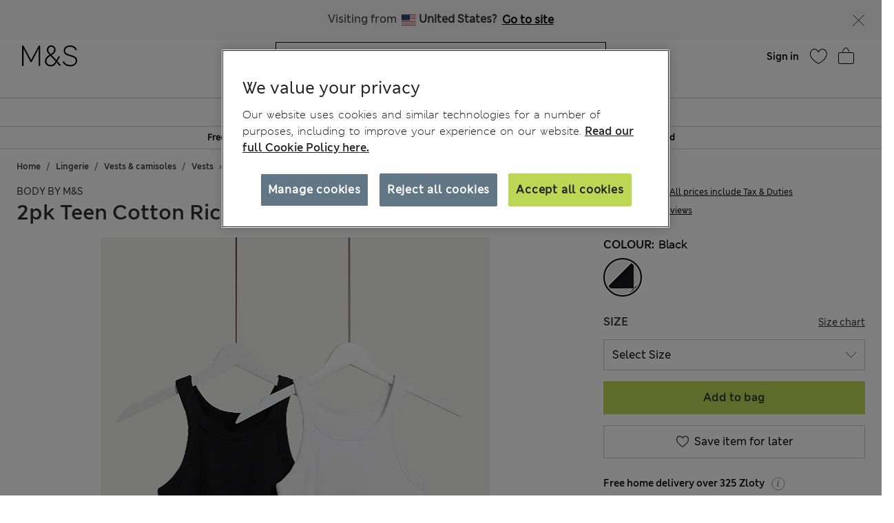

--- FILE ---
content_type: text/html;charset=UTF-8
request_url: https://www.marksandspencer.com/on/demandware.store/Sites-mandslondon-Site/en_PL/CQRecomm-Start
body_size: 1876
content:
    <div class="title">Suggested for you</div>


<div class="homepage-product-listing row">
    
    
        
            <div class="col-6 col-sm-4">
                <!-- CQuotient Activity Tracking (viewReco-cquotient.js) -->
<script type="text/javascript">//<!--
/* <![CDATA[ */
(function(){
try {
	if(window.CQuotient) {
		var cq_params = {};
		cq_params.cookieId = window.CQuotient.getCQCookieId();
		cq_params.userId = window.CQuotient.getCQUserId();
		cq_params.emailId = CQuotient.getCQHashedEmail();
		cq_params.loginId = CQuotient.getCQHashedLogin();
		cq_params.accumulate = true;
		cq_params.products = [{
			id: 'P60686530',
			sku: '',
			type: '',
			alt_id: ''
		}];
		cq_params.recommenderName = 'SFRA_Womens_GNAV';
		cq_params.realm = "AAGF";
		cq_params.siteId = "mandslondon";
		cq_params.instanceType = "prd";
		cq_params.locale = window.CQuotient.locale;
		cq_params.slotId = 'nav-product-recommendation-1';
		cq_params.slotConfigId = 'New Slot Configuration - 2018-12-04 14:38:11';
		cq_params.slotConfigTemplate = 'slots\/recommendation\/homePageProductSlot.isml';
		if(window.CQuotient.sendActivity)
			window.CQuotient.sendActivity( CQuotient.clientId, 'viewReco', cq_params );
		else
			window.CQuotient.activities.push( {activityType: 'viewReco', parameters: cq_params} );
	}
} catch(err) {}
})();
/* ]]> */
// -->
</script>
<script type="text/javascript">//<!--
/* <![CDATA[ (viewProduct-active_data.js) */
dw.ac._capture({id: "P60686530", type: "recommendation"});
/* ]]> */
// -->
</script>
                    

<div class="product" data-pid="P60686530" data-vvcolors="null">
    <div class="product-tile" data-rx="1" data-cy="1">
    <!-- dwMarker="product" dwContentID="null" -->
    
<div class="image-container plpcarousel product__image--view">   
        
        
            <div class="promo-badge offer-badge d-none">Offer</div>
        
        <div class= "sfcc-promotion-product-badge"></div>

    
            <a href="/en-pl/pure-cashmere-crew-neck-jumper/p/P60686530.html" class="pagechoice">
                
                    <img crossorigin="anonymous" class="tile-image owl-lazy lazyLoadTag "
                        data-src="https://assets.digitalcontent.marksandspencer.app/image/upload/w_550,h_715,q_auto,f_auto,e_sharpen/SD_01_T38_3867_AJ_X_EC_0" alt="Pure Cashmere Crew Neck Jumper"
                        src="[data-uri]"
                        title="Pure Cashmere Crew Neck Jumper" width="225" height="291" />
                
            </a>
     
</div>

    <div class="tile-body plp-saveforlater plp-tile-layout ">
        
        
        
        


    <div class="pdp-brand">
        Autograph
    </div>


        <div class="pdp-link" itemprop="name">
    
    
    <a class="link pagechoice" href="/en-pl/pure-cashmere-crew-neck-jumper/p/P60686530.html" itemprop="url">
    Pure Cashmere Crew Neck Jumper
    </a>
</div>


        
            




    <div class="price">
        <span class="range">
    
    
     
    
<span>
    

    
    <meta content="PLN" />
    <span class="sales pricecolour">
        
            <span class="value" content="490">
        
        
        
        
            zł490.00

        
        




        </span>
    </span>
    
</span>

    <span class="value">- </span>
    
    
    
<span>
    

    
    <meta content="PLN" />
    <span class="sales pricecolour">
        
        
            <span class="value" content="495">
        
        
        
            zł495.00

        
        




        </span>
    </span>
    
</span>

</span>

    </div>


        
        <div class="promotion-text">
    
</div>
        
    </div>
    <!-- END_dwmarker -->
</div>

</div>

                
            </div>
            
        
    
        
            <div class="col-6 col-sm-4">
                <!-- CQuotient Activity Tracking (viewReco-cquotient.js) -->
<script type="text/javascript">//<!--
/* <![CDATA[ */
(function(){
try {
	if(window.CQuotient) {
		var cq_params = {};
		cq_params.cookieId = window.CQuotient.getCQCookieId();
		cq_params.userId = window.CQuotient.getCQUserId();
		cq_params.emailId = CQuotient.getCQHashedEmail();
		cq_params.loginId = CQuotient.getCQHashedLogin();
		cq_params.accumulate = true;
		cq_params.products = [{
			id: 'P60653276',
			sku: '',
			type: '',
			alt_id: ''
		}];
		cq_params.recommenderName = 'SFRA_Womens_GNAV';
		cq_params.realm = "AAGF";
		cq_params.siteId = "mandslondon";
		cq_params.instanceType = "prd";
		cq_params.locale = window.CQuotient.locale;
		cq_params.slotId = 'nav-product-recommendation-1';
		cq_params.slotConfigId = 'New Slot Configuration - 2018-12-04 14:38:11';
		cq_params.slotConfigTemplate = 'slots\/recommendation\/homePageProductSlot.isml';
		if(window.CQuotient.sendActivity)
			window.CQuotient.sendActivity( CQuotient.clientId, 'viewReco', cq_params );
		else
			window.CQuotient.activities.push( {activityType: 'viewReco', parameters: cq_params} );
	}
} catch(err) {}
})();
/* ]]> */
// -->
</script>
<script type="text/javascript">//<!--
/* <![CDATA[ (viewProduct-active_data.js) */
dw.ac._capture({id: "P60653276", type: "recommendation"});
/* ]]> */
// -->
</script>
                    

<div class="product" data-pid="P60653276" data-vvcolors="null">
    <div class="product-tile" data-rx="1" data-cy="1">
    <!-- dwMarker="product" dwContentID="null" -->
    
<div class="image-container plpcarousel product__image--view">   
        
        
            <div class="promo-badge offer-badge d-none">Offer</div>
        
        <div class= "sfcc-promotion-product-badge"></div>

    
            <a href="/en-pl/lyocell%E2%84%A2-blend-wide-palazzo-leg-jeans/p/P60653276.html" class="pagechoice">
                
                    <img crossorigin="anonymous" class="tile-image owl-lazy lazyLoadTag "
                        data-src="https://assets.digitalcontent.marksandspencer.app/image/upload/w_550,h_715,q_auto,f_auto,e_sharpen/SD_01_T57_9875_XA_X_EC_0" alt="Lyocell&trade; Blend Wide Palazzo Leg Jeans"
                        src="[data-uri]"
                        title="Lyocell&trade; Blend Wide Palazzo Leg Jeans" width="225" height="291" />
                
            </a>
     
</div>

    <div class="tile-body plp-saveforlater plp-tile-layout ">
        
        
        
        


    <div class="pdp-brand">
        M&S
    </div>


        <div class="pdp-link" itemprop="name">
    
    
    <a class="link pagechoice" href="/en-pl/lyocell%E2%84%A2-blend-wide-palazzo-leg-jeans/p/P60653276.html" itemprop="url">
    Lyocell™ Blend Wide Palazzo Leg Jeans
    </a>
</div>


        
            




    <div class="price">
        
        <span class="plp-price-layout">
    

    

    
    <meta content="PLN" />
    <span class="sales ">
        
        
        
            <span class="value" content="255">
        
        
            zł255.00

        
        




        </span>
    </span>
</span>

    </div>


        
        <div class="promotion-text">
    
</div>
        
    </div>
    <!-- END_dwmarker -->
</div>

</div>

                
            </div>
            
        
    
        
            <div class="col-6 col-sm-4">
                <!-- CQuotient Activity Tracking (viewReco-cquotient.js) -->
<script type="text/javascript">//<!--
/* <![CDATA[ */
(function(){
try {
	if(window.CQuotient) {
		var cq_params = {};
		cq_params.cookieId = window.CQuotient.getCQCookieId();
		cq_params.userId = window.CQuotient.getCQUserId();
		cq_params.emailId = CQuotient.getCQHashedEmail();
		cq_params.loginId = CQuotient.getCQHashedLogin();
		cq_params.accumulate = true;
		cq_params.products = [{
			id: 'P60728157',
			sku: '',
			type: '',
			alt_id: ''
		}];
		cq_params.recommenderName = 'SFRA_Womens_GNAV';
		cq_params.realm = "AAGF";
		cq_params.siteId = "mandslondon";
		cq_params.instanceType = "prd";
		cq_params.locale = window.CQuotient.locale;
		cq_params.slotId = 'nav-product-recommendation-1';
		cq_params.slotConfigId = 'New Slot Configuration - 2018-12-04 14:38:11';
		cq_params.slotConfigTemplate = 'slots\/recommendation\/homePageProductSlot.isml';
		if(window.CQuotient.sendActivity)
			window.CQuotient.sendActivity( CQuotient.clientId, 'viewReco', cq_params );
		else
			window.CQuotient.activities.push( {activityType: 'viewReco', parameters: cq_params} );
	}
} catch(err) {}
})();
/* ]]> */
// -->
</script>
<script type="text/javascript">//<!--
/* <![CDATA[ (viewProduct-active_data.js) */
dw.ac._capture({id: "P60728157", type: "recommendation"});
/* ]]> */
// -->
</script>
                    

<div class="product" data-pid="P60728157" data-vvcolors="null">
    <div class="product-tile" data-rx="1" data-cy="1">
    <!-- dwMarker="product" dwContentID="null" -->
    
<div class="image-container plpcarousel product__image--view">   
        
            <div class="product-badge">New in</div>
        
        
            <div class="promo-badge offer-badge d-none">Offer</div>
        
        <div class= "sfcc-promotion-product-badge"></div>

    
            <a href="/en-pl/mid-rise-barrel-jeans/p/P60728157.html" class="pagechoice">
                
                    <img crossorigin="anonymous" class="tile-image owl-lazy lazyLoadTag "
                        data-src="https://assets.digitalcontent.marksandspencer.app/image/upload/w_550,h_715,q_auto,f_auto,e_sharpen/SD_01_T57_9686_XA_X_EC_0" alt="Mid Rise Barrel Jeans"
                        src="[data-uri]"
                        title="Mid Rise Barrel Jeans" width="225" height="291" />
                
            </a>
     
</div>

    <div class="tile-body plp-saveforlater plp-tile-layout ">
        
        
        
        


    <div class="pdp-brand">
        M&S
    </div>


        <div class="pdp-link" itemprop="name">
    
    
    <a class="link pagechoice" href="/en-pl/mid-rise-barrel-jeans/p/P60728157.html" itemprop="url">
    Mid Rise Barrel Jeans
    </a>
</div>


        
            




    <div class="price">
        
        <span class="plp-price-layout">
    

    

    
    <meta content="PLN" />
    <span class="sales ">
        
        
        
            <span class="value" content="165">
        
        
            zł165.00

        
        




        </span>
    </span>
</span>

    </div>


        
        <div class="promotion-text">
    
</div>
        
    </div>
    <!-- END_dwmarker -->
</div>

</div>

                
            </div>
            
        
    
        
    
        
    
        
    
        
    
        
    
        
    
        
    
</div>


--- FILE ---
content_type: application/javascript;charset=utf-8
request_url: https://api.bazaarvoice.com/data/batch.json?passkey=caH5thoMJ5K0DjRw2aky0bf5pHtUHh5gD9DIICkplJVHE&apiversion=5.5&displaycode=17573-en_pl&resource.q0=products&filter.q0=id%3Aeq%3AP60642602&stats.q0=reviews&filteredstats.q0=reviews&filter_reviews.q0=contentlocale%3Aeq%3Aen*%2Cen_PL&filter_reviewcomments.q0=contentlocale%3Aeq%3Aen*%2Cen_PL&resource.q1=reviews&filter.q1=isratingsonly%3Aeq%3Afalse&filter.q1=productid%3Aeq%3AP60642602&filter.q1=contentlocale%3Aeq%3Aen*%2Cen_PL&sort.q1=relevancy%3Aa1&stats.q1=reviews&filteredstats.q1=reviews&include.q1=authors%2Cproducts%2Ccomments&filter_reviews.q1=contentlocale%3Aeq%3Aen*%2Cen_PL&filter_reviewcomments.q1=contentlocale%3Aeq%3Aen*%2Cen_PL&filter_comments.q1=contentlocale%3Aeq%3Aen*%2Cen_PL&limit.q1=8&offset.q1=0&limit_comments.q1=3&callback=BV._internal.dataHandler0
body_size: 4675
content:
BV._internal.dataHandler0({"Errors":[],"BatchedResultsOrder":["q1","q0"],"HasErrors":false,"TotalRequests":2,"BatchedResults":{"q1":{"Id":"q1","Limit":8,"Offset":0,"TotalResults":14,"Locale":"en_PL","Results":[{"Id":"167885768","CID":"db82ec27-3b78-5508-a3f1-916efe486e5b","SourceClient":"marksandspencer-en_gb","LastModeratedTime":"2024-08-25T17:15:35.000+00:00","LastModificationTime":"2024-10-13T07:40:32.000+00:00","ProductId":"P60642602","OriginalProductName":"2pk Teen Cotton Rich Secret Support\u2122 Vests","ContextDataValuesOrder":["Age"],"UserLocation":"Cornwall","AuthorId":"95618569","ContentLocale":"en_GB","IsFeatured":false,"TotalInappropriateFeedbackCount":0,"IsSyndicated":true,"SyndicationSource":{"ClientId":null,"LogoImageUrl":"https://photos-eu.bazaarvoice.com/photo/2/cGhvdG86YXR0cmlidXRpb25sb2dvMg/bc068af8-13ae-49f9-b1ab-fc5fdfe93a31","ContentLink":null,"Name":"marksandspencer.com (UK)"},"TotalClientResponseCount":0,"TotalCommentCount":0,"Photos":[{"Sizes":{"normal":{"Id":"normal","Url":"https://photos-eu.bazaarvoice.com/photo/2/cGhvdG86bWFya3NhbmRzcGVuY2VyLWVuX2di/f21c1375-c1ce-5093-8223-6f348667c1bb"},"thumbnail":{"Id":"thumbnail","Url":"https://photos-eu.bazaarvoice.com/photo/2/cGhvdG86bWFya3NhbmRzcGVuY2VyLWVuX2di/d0a72e49-f3a3-57ec-b8e5-db92634756ea"},"large":{"Id":"large","Url":"https://photos-eu.bazaarvoice.com/photo/2/cGhvdG86bWFya3NhbmRzcGVuY2VyLWVuX2di/793ee361-34fe-5fe4-a02d-32c43c2f2ede"}},"Id":"5405170","SizesOrder":["normal","thumbnail","large"],"Caption":null}],"Rating":4,"SecondaryRatingsOrder":["Quality","Value","Fit","Style","Comfort"],"IsRatingsOnly":false,"IsRecommended":true,"ModerationStatus":"APPROVED","SubmissionTime":"2024-08-25T13:11:54.000+00:00","ReviewText":"I'm usually a size 8 and these fitted fine.   I'm using them on holiday and they are perfect in the heat.  The elastic is fairly tight so bear that in mind. I put them on over my hips.  Only tried the teen ones so can't compare with others. (I'm over 50).","Title":"Nice vests,  would recommend","UserNickname":"haylebop","ContextDataValues":{"Age":{"Value":"45to54","Id":"Age"}},"SecondaryRatings":{"Value":{"Value":5,"Id":"Value","ValueRange":5,"MaxLabel":null,"MinLabel":null,"ValueLabel":null,"DisplayType":"NORMAL","Label":null},"Comfort":{"Value":5,"Id":"Comfort","ValueRange":5,"MaxLabel":null,"MinLabel":null,"ValueLabel":null,"DisplayType":"NORMAL","Label":null},"Quality":{"Value":5,"Id":"Quality","ValueRange":5,"MaxLabel":null,"MinLabel":null,"ValueLabel":null,"DisplayType":"NORMAL","Label":null},"Fit":{"Value":5,"Id":"Fit","ValueRange":5,"MaxLabel":null,"MinLabel":null,"ValueLabel":null,"DisplayType":"NORMAL","Label":null},"Style":{"Value":5,"Id":"Style","ValueRange":5,"MaxLabel":null,"MinLabel":null,"ValueLabel":null,"DisplayType":"NORMAL","Label":null}},"AdditionalFieldsOrder":[],"TagDimensionsOrder":[],"SubmissionId":null,"BadgesOrder":[],"Helpfulness":null,"AdditionalFields":{},"CampaignId":null,"TotalFeedbackCount":0,"RatingRange":5,"TagDimensions":{},"Cons":null,"ClientResponses":[],"TotalNegativeFeedbackCount":0,"InappropriateFeedbackList":[],"Badges":{},"ProductRecommendationIds":[],"CommentIds":[],"TotalPositiveFeedbackCount":0,"Videos":[],"Pros":null},{"Id":"170086512","CID":"bbb7706f-d350-5fbb-a352-b7f2eaece938","SourceClient":"marksandspencer-en_gb","LastModeratedTime":"2024-11-25T20:00:10.000+00:00","LastModificationTime":"2024-11-27T07:19:49.000+00:00","ProductId":"P60642602","OriginalProductName":"2pk Teen Cotton Rich Secret Support\u2122 Vests","ContextDataValuesOrder":["Age"],"UserLocation":"Gloucestershire","AuthorId":"123034179","ContentLocale":"en_GB","IsFeatured":false,"TotalInappropriateFeedbackCount":0,"IsSyndicated":true,"SyndicationSource":{"ClientId":null,"LogoImageUrl":"https://photos-eu.bazaarvoice.com/photo/2/cGhvdG86YXR0cmlidXRpb25sb2dvMg/bc068af8-13ae-49f9-b1ab-fc5fdfe93a31","ContentLink":null,"Name":"marksandspencer.com (UK)"},"TotalClientResponseCount":0,"TotalCommentCount":0,"Rating":5,"SecondaryRatingsOrder":["Quality","Value","Fit","Style","Comfort"],"IsRatingsOnly":false,"IsRecommended":true,"ModerationStatus":"APPROVED","SubmissionTime":"2024-11-25T19:42:47.000+00:00","ReviewText":"My daughter absolutely loves these support vests. She doesn't get on with first bras as she likes to tuck her vest into her trousers, these are the perfect balance. They give her a modest profile which makes me happy and she can tuck the vest in.\r\nBrilliant quality as you would expect. Wash and wear brilliantly too. Good value as a set of 2 as well, compared to other similar products available elsewhere. \r\nI cannot comment on the fit particularly as I took my daughter in to try on different sizes so that she could decide which was the most comfortable.\r\nI definitely recommend.","Title":"Brilliant support vests for pre/teens...","UserNickname":"MACWoooo","ContextDataValues":{"Age":{"Value":"45to54","Id":"Age"}},"SecondaryRatings":{"Value":{"Value":5,"Id":"Value","ValueRange":5,"MaxLabel":null,"MinLabel":null,"ValueLabel":null,"DisplayType":"NORMAL","Label":null},"Comfort":{"Value":5,"Id":"Comfort","ValueRange":5,"MaxLabel":null,"MinLabel":null,"ValueLabel":null,"DisplayType":"NORMAL","Label":null},"Quality":{"Value":5,"Id":"Quality","ValueRange":5,"MaxLabel":null,"MinLabel":null,"ValueLabel":null,"DisplayType":"NORMAL","Label":null},"Fit":{"Value":5,"Id":"Fit","ValueRange":5,"MaxLabel":null,"MinLabel":null,"ValueLabel":null,"DisplayType":"NORMAL","Label":null},"Style":{"Value":5,"Id":"Style","ValueRange":5,"MaxLabel":null,"MinLabel":null,"ValueLabel":null,"DisplayType":"NORMAL","Label":null}},"AdditionalFieldsOrder":[],"TagDimensionsOrder":[],"SubmissionId":null,"BadgesOrder":[],"Helpfulness":null,"AdditionalFields":{},"CampaignId":null,"TotalFeedbackCount":0,"RatingRange":5,"TagDimensions":{},"Cons":null,"ClientResponses":[],"TotalNegativeFeedbackCount":0,"Photos":[],"InappropriateFeedbackList":[],"Badges":{},"ProductRecommendationIds":[],"CommentIds":[],"TotalPositiveFeedbackCount":0,"Videos":[],"Pros":null},{"Id":"167152587","CID":"b9fd184d-ff05-59c0-8979-11a6b6e6459a","SourceClient":"marksandspencer-en_gb","LastModeratedTime":"2024-07-23T17:45:48.000+00:00","LastModificationTime":"2025-02-05T22:33:39.000+00:00","ProductId":"P60642602","OriginalProductName":"2pk Teen Cotton Rich Secret Support\u2122 Vests","ContextDataValuesOrder":["Age"],"UserLocation":"London","AuthorId":"503263659","ContentLocale":"en_GB","IsFeatured":false,"TotalInappropriateFeedbackCount":0,"IsSyndicated":true,"SyndicationSource":{"ClientId":null,"LogoImageUrl":"https://photos-eu.bazaarvoice.com/photo/2/cGhvdG86YXR0cmlidXRpb25sb2dvMg/bc068af8-13ae-49f9-b1ab-fc5fdfe93a31","ContentLink":null,"Name":"marksandspencer.com (UK)"},"TotalClientResponseCount":0,"TotalCommentCount":0,"Photos":[{"Sizes":{"normal":{"Id":"normal","Url":"https://photos-eu.bazaarvoice.com/photo/2/cGhvdG86bWFya3NhbmRzcGVuY2VyLWVuX2di/c45dfd9a-5c1c-5366-a3e6-f9480362cf0c"},"thumbnail":{"Id":"thumbnail","Url":"https://photos-eu.bazaarvoice.com/photo/2/cGhvdG86bWFya3NhbmRzcGVuY2VyLWVuX2di/5fd7b40f-7663-5c1a-a1ee-d9217943dd33"},"large":{"Id":"large","Url":"https://photos-eu.bazaarvoice.com/photo/2/cGhvdG86bWFya3NhbmRzcGVuY2VyLWVuX2di/36d62d61-973b-58a9-b806-23d149d31f93"}},"Id":"5312195","SizesOrder":["normal","thumbnail","large"],"Caption":null}],"Rating":5,"SecondaryRatingsOrder":["Quality","Value","Fit","Style","Comfort"],"IsRatingsOnly":false,"ModerationStatus":"APPROVED","SubmissionTime":"2024-07-23T11:18:45.000+00:00","ReviewText":"I don\u2019t usually write reviews but can\u2019t rave about these enough. As someone with a big just these are life changing and so flattering !","Title":"Amazing amazing amazing !","UserNickname":"Lola565","ContextDataValues":{"Age":{"Value":"25to34","Id":"Age"}},"SecondaryRatings":{"Value":{"Value":5,"Id":"Value","ValueRange":5,"MaxLabel":null,"MinLabel":null,"ValueLabel":null,"DisplayType":"NORMAL","Label":null},"Comfort":{"Value":5,"Id":"Comfort","ValueRange":5,"MaxLabel":null,"MinLabel":null,"ValueLabel":null,"DisplayType":"NORMAL","Label":null},"Quality":{"Value":5,"Id":"Quality","ValueRange":5,"MaxLabel":null,"MinLabel":null,"ValueLabel":null,"DisplayType":"NORMAL","Label":null},"Fit":{"Value":5,"Id":"Fit","ValueRange":5,"MaxLabel":null,"MinLabel":null,"ValueLabel":null,"DisplayType":"NORMAL","Label":null},"Style":{"Value":5,"Id":"Style","ValueRange":5,"MaxLabel":null,"MinLabel":null,"ValueLabel":null,"DisplayType":"NORMAL","Label":null}},"IsRecommended":null,"AdditionalFieldsOrder":[],"TagDimensionsOrder":[],"SubmissionId":null,"BadgesOrder":[],"Helpfulness":null,"AdditionalFields":{},"CampaignId":null,"TotalFeedbackCount":0,"RatingRange":5,"TagDimensions":{},"Cons":null,"ClientResponses":[],"TotalNegativeFeedbackCount":0,"InappropriateFeedbackList":[],"Badges":{},"ProductRecommendationIds":[],"CommentIds":[],"TotalPositiveFeedbackCount":0,"Videos":[],"Pros":null},{"Id":"169251558","CID":"ee18a0ef-dc41-5f3f-a16f-89b9d45c3c92","SourceClient":"marksandspencer-en_gb","LastModeratedTime":"2024-10-19T07:15:10.000+00:00","LastModificationTime":"2025-02-05T22:33:11.000+00:00","ProductId":"P60642602","OriginalProductName":"2pk Teen Cotton Rich Secret Support\u2122 Vests","ContextDataValuesOrder":["Age"],"UserLocation":"Hastings","AuthorId":"512063842","ContentLocale":"en_GB","IsFeatured":false,"TotalInappropriateFeedbackCount":0,"IsSyndicated":true,"SyndicationSource":{"ClientId":null,"LogoImageUrl":"https://photos-eu.bazaarvoice.com/photo/2/cGhvdG86YXR0cmlidXRpb25sb2dvMg/bc068af8-13ae-49f9-b1ab-fc5fdfe93a31","ContentLink":null,"Name":"marksandspencer.com (UK)"},"TotalClientResponseCount":0,"TotalCommentCount":0,"Rating":5,"SecondaryRatingsOrder":["Quality","Value","Fit","Style","Comfort"],"IsRatingsOnly":false,"IsRecommended":true,"ModerationStatus":"APPROVED","SubmissionTime":"2024-10-19T06:12:54.000+00:00","ReviewText":"I'm 36, I am tall and wear usually size 10-12. I got these tops in size 12 and they fit perfectly. They can be a little bit on a short side, but this doesn't bother me. I don't like wearing bras, and I find these tops a great alternative (for small busts).\n\nI love the colours and I wish M&S would do wider variety.","Title":"Perfect","UserNickname":"Sunshinetogo","ContextDataValues":{"Age":{"Value":"35to44","Id":"Age"}},"SecondaryRatings":{"Value":{"Value":5,"Id":"Value","ValueRange":5,"MaxLabel":null,"MinLabel":null,"ValueLabel":null,"DisplayType":"NORMAL","Label":null},"Comfort":{"Value":5,"Id":"Comfort","ValueRange":5,"MaxLabel":null,"MinLabel":null,"ValueLabel":null,"DisplayType":"NORMAL","Label":null},"Quality":{"Value":5,"Id":"Quality","ValueRange":5,"MaxLabel":null,"MinLabel":null,"ValueLabel":null,"DisplayType":"NORMAL","Label":null},"Fit":{"Value":5,"Id":"Fit","ValueRange":5,"MaxLabel":null,"MinLabel":null,"ValueLabel":null,"DisplayType":"NORMAL","Label":null},"Style":{"Value":5,"Id":"Style","ValueRange":5,"MaxLabel":null,"MinLabel":null,"ValueLabel":null,"DisplayType":"NORMAL","Label":null}},"AdditionalFieldsOrder":[],"TagDimensionsOrder":[],"SubmissionId":null,"BadgesOrder":[],"Helpfulness":null,"AdditionalFields":{},"CampaignId":null,"TotalFeedbackCount":0,"RatingRange":5,"TagDimensions":{},"Cons":null,"ClientResponses":[],"TotalNegativeFeedbackCount":0,"Photos":[],"InappropriateFeedbackList":[],"Badges":{},"ProductRecommendationIds":[],"CommentIds":[],"TotalPositiveFeedbackCount":0,"Videos":[],"Pros":null},{"Id":"169293821","CID":"7ed3c021-b148-5218-83ca-dca25b2149ae","SourceClient":"marksandspencer-en_gb","LastModeratedTime":"2024-10-20T19:30:06.000+00:00","LastModificationTime":"2024-10-29T15:50:57.000+00:00","ProductId":"P60642602","OriginalProductName":"2pk Teen Cotton Rich Secret Support\u2122 Vests","ContextDataValuesOrder":["Age"],"UserLocation":"Maidstone","AuthorId":"67645010","ContentLocale":"en_GB","IsFeatured":false,"TotalInappropriateFeedbackCount":0,"IsSyndicated":true,"SyndicationSource":{"ClientId":null,"LogoImageUrl":"https://photos-eu.bazaarvoice.com/photo/2/cGhvdG86YXR0cmlidXRpb25sb2dvMg/bc068af8-13ae-49f9-b1ab-fc5fdfe93a31","ContentLink":null,"Name":"marksandspencer.com (UK)"},"TotalClientResponseCount":0,"TotalCommentCount":0,"Rating":5,"SecondaryRatingsOrder":["Quality","Value","Fit","Style","Comfort"],"IsRatingsOnly":false,"IsRecommended":true,"ModerationStatus":"APPROVED","SubmissionTime":"2024-10-20T19:13:47.000+00:00","ReviewText":"My teenage daughters love these tops.  Super soft and comfortable.  They like to wear them as their pyjama tops as the secret support gives them modesty when  lounging around in front of the family tv!","Title":"Fabulous tops, great price.","UserNickname":"Gaind74","ContextDataValues":{"Age":{"Value":"45to54","Id":"Age"}},"SecondaryRatings":{"Value":{"Value":5,"Id":"Value","ValueRange":5,"MaxLabel":null,"MinLabel":null,"ValueLabel":null,"DisplayType":"NORMAL","Label":null},"Comfort":{"Value":5,"Id":"Comfort","ValueRange":5,"MaxLabel":null,"MinLabel":null,"ValueLabel":null,"DisplayType":"NORMAL","Label":null},"Quality":{"Value":5,"Id":"Quality","ValueRange":5,"MaxLabel":null,"MinLabel":null,"ValueLabel":null,"DisplayType":"NORMAL","Label":null},"Fit":{"Value":5,"Id":"Fit","ValueRange":5,"MaxLabel":null,"MinLabel":null,"ValueLabel":null,"DisplayType":"NORMAL","Label":null},"Style":{"Value":5,"Id":"Style","ValueRange":5,"MaxLabel":null,"MinLabel":null,"ValueLabel":null,"DisplayType":"NORMAL","Label":null}},"AdditionalFieldsOrder":[],"TagDimensionsOrder":[],"SubmissionId":null,"BadgesOrder":[],"Helpfulness":null,"AdditionalFields":{},"CampaignId":null,"TotalFeedbackCount":0,"RatingRange":5,"TagDimensions":{},"Cons":null,"ClientResponses":[],"TotalNegativeFeedbackCount":0,"Photos":[],"InappropriateFeedbackList":[],"Badges":{},"ProductRecommendationIds":[],"CommentIds":[],"TotalPositiveFeedbackCount":0,"Videos":[],"Pros":null},{"Id":"172331363","CID":"af91d32b-490a-540c-b5a3-d7ab5861caab","SourceClient":"marksandspencer-en_gb","LastModeratedTime":"2025-02-26T15:30:14.000+00:00","LastModificationTime":"2025-02-26T15:30:14.000+00:00","ProductId":"P60642602","OriginalProductName":"2pk Teen Cotton Rich Secret Support\u2122 Vests","ContextDataValuesOrder":["Age"],"AuthorId":"533621769","ContentLocale":"en_GB","IsFeatured":false,"TotalInappropriateFeedbackCount":0,"IsSyndicated":true,"SyndicationSource":{"ClientId":null,"LogoImageUrl":"https://photos-eu.bazaarvoice.com/photo/2/cGhvdG86YXR0cmlidXRpb25sb2dvMg/bc068af8-13ae-49f9-b1ab-fc5fdfe93a31","ContentLink":null,"Name":"marksandspencer.com (UK)"},"TotalClientResponseCount":0,"TotalCommentCount":0,"Rating":5,"SecondaryRatingsOrder":["Quality","Value","Fit","Style","Comfort"],"IsRatingsOnly":false,"IsRecommended":true,"ModerationStatus":"APPROVED","SubmissionTime":"2025-02-26T15:11:21.000+00:00","ReviewText":"I normally buy the 2 pack of \u201Csleepy tops\u201D but so glad I read the review of these. Ignore the \u201Cteen\u201D title - I\u2019m a lady of \u201Cadvancing years\u201D 65+ & these tops are super comfy & supportive.","Title":"Ignore \u201Cteen\u201D title - they\u2019re good for all ages","UserNickname":"Jillyjayjay","ContextDataValues":{"Age":{"Value":"Over64","Id":"Age"}},"SecondaryRatings":{"Value":{"Value":5,"Id":"Value","ValueRange":5,"MaxLabel":null,"MinLabel":null,"ValueLabel":null,"DisplayType":"NORMAL","Label":null},"Comfort":{"Value":5,"Id":"Comfort","ValueRange":5,"MaxLabel":null,"MinLabel":null,"ValueLabel":null,"DisplayType":"NORMAL","Label":null},"Quality":{"Value":5,"Id":"Quality","ValueRange":5,"MaxLabel":null,"MinLabel":null,"ValueLabel":null,"DisplayType":"NORMAL","Label":null},"Fit":{"Value":5,"Id":"Fit","ValueRange":5,"MaxLabel":null,"MinLabel":null,"ValueLabel":null,"DisplayType":"NORMAL","Label":null},"Style":{"Value":5,"Id":"Style","ValueRange":5,"MaxLabel":null,"MinLabel":null,"ValueLabel":null,"DisplayType":"NORMAL","Label":null}},"AdditionalFieldsOrder":[],"TagDimensionsOrder":[],"SubmissionId":null,"BadgesOrder":[],"Helpfulness":null,"AdditionalFields":{},"CampaignId":null,"TotalFeedbackCount":0,"RatingRange":5,"TagDimensions":{},"Cons":null,"ClientResponses":[],"TotalNegativeFeedbackCount":0,"Photos":[],"InappropriateFeedbackList":[],"Badges":{},"ProductRecommendationIds":[],"UserLocation":null,"CommentIds":[],"TotalPositiveFeedbackCount":0,"Videos":[],"Pros":null},{"Id":"165157654","CID":"06534793-2dff-565f-9498-acfe56c84dd9","SourceClient":"marksandspencer-en_gb","LastModeratedTime":"2024-04-27T14:30:13.000+00:00","LastModificationTime":"2024-10-13T07:41:41.000+00:00","ProductId":"P60642602","OriginalProductName":"2pk Teen Cotton Rich Secret Support\u2122 Vests","ContextDataValuesOrder":["Age"],"UserLocation":"East Sussex","AuthorId":"699135080","ContentLocale":"en_GB","IsFeatured":false,"TotalInappropriateFeedbackCount":0,"IsSyndicated":true,"SyndicationSource":{"ClientId":null,"LogoImageUrl":"https://photos-eu.bazaarvoice.com/photo/2/cGhvdG86YXR0cmlidXRpb25sb2dvMg/bc068af8-13ae-49f9-b1ab-fc5fdfe93a31","ContentLink":null,"Name":"marksandspencer.com (UK)"},"TotalClientResponseCount":0,"TotalCommentCount":0,"Rating":5,"SecondaryRatingsOrder":["Quality","Value","Fit","Style","Comfort"],"IsRatingsOnly":false,"IsRecommended":true,"ModerationStatus":"APPROVED","SubmissionTime":"2024-04-27T14:02:00.000+00:00","ReviewText":"Ribbed vest tops with built in bra support . Bought for my holiday so haven\u2019t worn them yet but feel true to size. Support is not structured or thick fabric so hopefully won\u2019t be too warm","Title":"Ribbed vest tops","UserNickname":"Shobon","ContextDataValues":{"Age":{"Value":"55to64","Id":"Age"}},"SecondaryRatings":{"Value":{"Value":4,"Id":"Value","ValueRange":5,"MaxLabel":null,"MinLabel":null,"ValueLabel":null,"DisplayType":"NORMAL","Label":null},"Comfort":{"Value":5,"Id":"Comfort","ValueRange":5,"MaxLabel":null,"MinLabel":null,"ValueLabel":null,"DisplayType":"NORMAL","Label":null},"Quality":{"Value":5,"Id":"Quality","ValueRange":5,"MaxLabel":null,"MinLabel":null,"ValueLabel":null,"DisplayType":"NORMAL","Label":null},"Fit":{"Value":5,"Id":"Fit","ValueRange":5,"MaxLabel":null,"MinLabel":null,"ValueLabel":null,"DisplayType":"NORMAL","Label":null},"Style":{"Value":5,"Id":"Style","ValueRange":5,"MaxLabel":null,"MinLabel":null,"ValueLabel":null,"DisplayType":"NORMAL","Label":null}},"AdditionalFieldsOrder":[],"TagDimensionsOrder":[],"SubmissionId":null,"BadgesOrder":[],"Helpfulness":null,"AdditionalFields":{},"CampaignId":null,"TotalFeedbackCount":0,"RatingRange":5,"TagDimensions":{},"Cons":null,"ClientResponses":[],"TotalNegativeFeedbackCount":0,"Photos":[],"InappropriateFeedbackList":[],"Badges":{},"ProductRecommendationIds":[],"CommentIds":[],"TotalPositiveFeedbackCount":0,"Videos":[],"Pros":null},{"Id":"172768630","CID":"cb003c7e-ac31-5e77-8179-bbbc19222335","SourceClient":"marksandspencer-en_gb","LastModeratedTime":"2025-03-19T20:30:07.000+00:00","LastModificationTime":"2025-03-19T20:30:07.000+00:00","ProductId":"P60642602","OriginalProductName":"2pk Teen Cotton Rich Secret Support\u2122 Vests","ContextDataValuesOrder":["Age"],"AuthorId":"72261669","ContentLocale":"en_GB","IsFeatured":false,"TotalInappropriateFeedbackCount":0,"IsSyndicated":true,"SyndicationSource":{"ClientId":null,"LogoImageUrl":"https://photos-eu.bazaarvoice.com/photo/2/cGhvdG86YXR0cmlidXRpb25sb2dvMg/bc068af8-13ae-49f9-b1ab-fc5fdfe93a31","ContentLink":null,"Name":"marksandspencer.com (UK)"},"TotalClientResponseCount":0,"TotalCommentCount":0,"Rating":5,"SecondaryRatingsOrder":["Quality","Value","Fit","Style","Comfort"],"IsRatingsOnly":false,"IsRecommended":true,"ModerationStatus":"APPROVED","SubmissionTime":"2025-03-19T20:14:55.000+00:00","ReviewText":"Bought these for my 12 year old granddaughter she absolutely loved them! Fantastic for layering up & when the weather gets warm!","Title":"Beautiful quality","UserNickname":"spicedbungirl","ContextDataValues":{"Age":{"Value":"Under24","Id":"Age"}},"SecondaryRatings":{"Value":{"Value":5,"Id":"Value","ValueRange":5,"MaxLabel":null,"MinLabel":null,"ValueLabel":null,"DisplayType":"NORMAL","Label":null},"Comfort":{"Value":5,"Id":"Comfort","ValueRange":5,"MaxLabel":null,"MinLabel":null,"ValueLabel":null,"DisplayType":"NORMAL","Label":null},"Quality":{"Value":5,"Id":"Quality","ValueRange":5,"MaxLabel":null,"MinLabel":null,"ValueLabel":null,"DisplayType":"NORMAL","Label":null},"Fit":{"Value":5,"Id":"Fit","ValueRange":5,"MaxLabel":null,"MinLabel":null,"ValueLabel":null,"DisplayType":"NORMAL","Label":null},"Style":{"Value":5,"Id":"Style","ValueRange":5,"MaxLabel":null,"MinLabel":null,"ValueLabel":null,"DisplayType":"NORMAL","Label":null}},"AdditionalFieldsOrder":[],"TagDimensionsOrder":[],"SubmissionId":null,"BadgesOrder":[],"Helpfulness":null,"AdditionalFields":{},"CampaignId":null,"TotalFeedbackCount":0,"RatingRange":5,"TagDimensions":{},"Cons":null,"ClientResponses":[],"TotalNegativeFeedbackCount":0,"Photos":[],"InappropriateFeedbackList":[],"Badges":{},"ProductRecommendationIds":[],"UserLocation":null,"CommentIds":[],"TotalPositiveFeedbackCount":0,"Videos":[],"Pros":null}],"Includes":{"Products":{"P60642602":{"ManufacturerPartNumbers":["T325091"],"Description":"2pk Teen Cotton Rich Secret Support\u2122 Vests","AttributesOrder":["AVAILABILITY","GTIN14"],"Attributes":{"AVAILABILITY":{"Id":"AVAILABILITY","Values":[{"Value":"True","Locale":null}]},"GTIN14":{"Id":"GTIN14","Values":[{"Value":"00000003202661","Locale":null}]}},"Name":"2pk Teen Cotton Rich Secret Support\u2122 Vests","EANs":["03202661"],"ImageUrl":"http://assets.digitalcontent.marksandspencer.app/image/upload/SD_02_T32_5091_M2_X_EC_0","Id":"P60642602","CategoryId":"EU_SubCategory_10995926","BrandExternalId":"BodybyMS","Brand":{"Id":"BodybyMS","Name":"Body by M&S"},"Active":true,"ProductPageUrl":"https://www.marksandspencer.com/en-pl/2pk-teen-cotton-rich-secret-support%E2%84%A2-vests/p/P60642602.html","Disabled":false,"ModelNumbers":[],"StoryIds":[],"ISBNs":[],"QuestionIds":[],"FamilyIds":[],"UPCs":[],"ReviewIds":[],"ReviewStatistics":{"TotalReviewCount":14,"FirstSubmissionTime":"2024-04-27T14:02:00.000+00:00","LastSubmissionTime":"2025-03-19T20:14:55.000+00:00","AverageOverallRating":4.928571428571429,"FeaturedReviewCount":0,"SecondaryRatingsAveragesOrder":["Quality","Value","Fit","Style","Comfort"],"SecondaryRatingsAverages":{"Comfort":{"Id":"Comfort","AverageRating":5.0,"MinLabel":null,"MaxLabel":null,"DisplayType":"NORMAL","ValueRange":5},"Quality":{"Id":"Quality","AverageRating":5.0,"MinLabel":null,"MaxLabel":null,"DisplayType":"NORMAL","ValueRange":5},"Fit":{"Id":"Fit","AverageRating":4.928571428571429,"MinLabel":null,"MaxLabel":null,"DisplayType":"NORMAL","ValueRange":5},"Value":{"Id":"Value","AverageRating":4.785714285714286,"MinLabel":null,"MaxLabel":null,"DisplayType":"NORMAL","ValueRange":5},"Style":{"Id":"Style","AverageRating":5.0,"MinLabel":null,"MaxLabel":null,"DisplayType":"NORMAL","ValueRange":5}},"RecommendedCount":11,"RatingsOnlyReviewCount":0,"RatingDistribution":[{"RatingValue":5,"Count":13},{"RatingValue":4,"Count":1}],"NotRecommendedCount":0,"ContextDataDistributionOrder":["Age"],"ContextDataDistribution":{"Age":{"Id":"Age","Values":[{"Count":2,"Value":"Under24"},{"Count":1,"Value":"25to34"},{"Count":2,"Value":"35to44"},{"Count":6,"Value":"45to54"},{"Count":2,"Value":"55to64"},{"Count":1,"Value":"Over64"}]}},"NotHelpfulVoteCount":0,"HelpfulVoteCount":0,"TagDistribution":{},"TagDistributionOrder":[],"OverallRatingRange":5,"IntelligentTrustMarkDisplayEligible":true},"TotalReviewCount":14,"FilteredReviewStatistics":{"TotalReviewCount":14,"FirstSubmissionTime":"2024-04-27T14:02:00.000+00:00","LastSubmissionTime":"2025-03-19T20:14:55.000+00:00","AverageOverallRating":4.928571428571429,"FeaturedReviewCount":0,"SecondaryRatingsAveragesOrder":["Quality","Value","Fit","Style","Comfort"],"SecondaryRatingsAverages":{"Comfort":{"Id":"Comfort","AverageRating":5.0,"MinLabel":null,"MaxLabel":null,"DisplayType":"NORMAL","ValueRange":5},"Quality":{"Id":"Quality","AverageRating":5.0,"MinLabel":null,"MaxLabel":null,"DisplayType":"NORMAL","ValueRange":5},"Fit":{"Id":"Fit","AverageRating":4.928571428571429,"MinLabel":null,"MaxLabel":null,"DisplayType":"NORMAL","ValueRange":5},"Value":{"Id":"Value","AverageRating":4.785714285714286,"MinLabel":null,"MaxLabel":null,"DisplayType":"NORMAL","ValueRange":5},"Style":{"Id":"Style","AverageRating":5.0,"MinLabel":null,"MaxLabel":null,"DisplayType":"NORMAL","ValueRange":5}},"RecommendedCount":11,"RatingsOnlyReviewCount":0,"RatingDistribution":[{"RatingValue":5,"Count":13},{"RatingValue":4,"Count":1}],"NotRecommendedCount":0,"ContextDataDistributionOrder":["Age"],"ContextDataDistribution":{"Age":{"Id":"Age","Values":[{"Count":2,"Value":"Under24"},{"Count":1,"Value":"25to34"},{"Count":2,"Value":"35to44"},{"Count":6,"Value":"45to54"},{"Count":2,"Value":"55to64"},{"Count":1,"Value":"Over64"}]}},"NotHelpfulVoteCount":0,"HelpfulVoteCount":0,"TagDistribution":{},"TagDistributionOrder":[],"OverallRatingRange":5}}},"ProductsOrder":["P60642602"],"Authors":{"95618569":{"Id":"95618569","ContributorRank":"NONE","UserNickname":"haylebop","LastModeratedTime":"2024-08-25T16:15:16.000+00:00","ModerationStatus":"APPROVED","SubmissionTime":"2024-08-25T13:13:43.000+00:00","ThirdPartyIds":[],"SubmissionId":null,"Photos":[],"ReviewIds":[],"ContextDataValues":{},"AnswerIds":[],"SecondaryRatingsOrder":[],"AdditionalFields":{},"Badges":{},"StoryIds":[],"QuestionIds":[],"CommentIds":[],"AdditionalFieldsOrder":[],"Location":null,"ContextDataValuesOrder":[],"ProductRecommendationIds":[],"Videos":[],"BadgesOrder":[],"SecondaryRatings":{},"Avatar":{},"ReviewStatistics":{"NotRecommendedCount":0,"RatingsOnlyReviewCount":0,"TotalReviewCount":1,"FeaturedReviewCount":0,"RecommendedCount":0,"ContextDataDistribution":{},"ContextDataDistributionOrder":[],"RatingDistribution":[],"SecondaryRatingsAverages":{},"NotHelpfulVoteCount":0,"FirstSubmissionTime":null,"SecondaryRatingsAveragesOrder":[],"HelpfulVoteCount":0,"LastSubmissionTime":null,"TagDistribution":{},"AverageOverallRating":null,"TagDistributionOrder":[],"OverallRatingRange":5},"TotalReviewCount":1,"FilteredReviewStatistics":{"NotRecommendedCount":0,"RatingsOnlyReviewCount":0,"TotalReviewCount":1,"FeaturedReviewCount":0,"RecommendedCount":0,"ContextDataDistribution":{},"ContextDataDistributionOrder":[],"RatingDistribution":[],"SecondaryRatingsAverages":{},"NotHelpfulVoteCount":0,"FirstSubmissionTime":null,"SecondaryRatingsAveragesOrder":[],"HelpfulVoteCount":0,"LastSubmissionTime":null,"TagDistribution":{},"AverageOverallRating":null,"TagDistributionOrder":[],"OverallRatingRange":5}},"123034179":{"Id":"123034179","ContributorRank":"NONE","UserNickname":"MACWoooo","LastModeratedTime":"2024-11-25T20:00:10.000+00:00","ModerationStatus":"APPROVED","SubmissionTime":"2024-11-25T19:42:47.000+00:00","ThirdPartyIds":[],"SubmissionId":null,"Photos":[],"ReviewIds":[],"ContextDataValues":{},"AnswerIds":[],"SecondaryRatingsOrder":[],"AdditionalFields":{},"Badges":{},"StoryIds":[],"QuestionIds":[],"CommentIds":[],"AdditionalFieldsOrder":[],"Location":null,"ContextDataValuesOrder":[],"ProductRecommendationIds":[],"Videos":[],"BadgesOrder":[],"SecondaryRatings":{},"Avatar":{},"ReviewStatistics":{"NotRecommendedCount":0,"TotalReviewCount":1,"RatingsOnlyReviewCount":0,"RecommendedCount":0,"FeaturedReviewCount":0,"ContextDataDistribution":{},"ContextDataDistributionOrder":[],"RatingDistribution":[],"SecondaryRatingsAverages":{},"NotHelpfulVoteCount":0,"FirstSubmissionTime":null,"SecondaryRatingsAveragesOrder":[],"HelpfulVoteCount":0,"LastSubmissionTime":null,"TagDistribution":{},"AverageOverallRating":null,"TagDistributionOrder":[],"OverallRatingRange":5},"TotalReviewCount":1,"FilteredReviewStatistics":{"NotRecommendedCount":0,"TotalReviewCount":1,"RatingsOnlyReviewCount":0,"RecommendedCount":0,"FeaturedReviewCount":0,"ContextDataDistribution":{},"ContextDataDistributionOrder":[],"RatingDistribution":[],"SecondaryRatingsAverages":{},"NotHelpfulVoteCount":0,"FirstSubmissionTime":null,"SecondaryRatingsAveragesOrder":[],"HelpfulVoteCount":0,"LastSubmissionTime":null,"TagDistribution":{},"AverageOverallRating":null,"TagDistributionOrder":[],"OverallRatingRange":5}},"503263659":{"Id":"503263659","ContributorRank":"NONE","UserNickname":"Lola565","LastModeratedTime":"2024-07-23T17:45:48.000+00:00","ModerationStatus":"APPROVED","SubmissionTime":"2024-07-23T11:18:46.000+00:00","ThirdPartyIds":[],"SubmissionId":null,"Photos":[],"ReviewIds":[],"ContextDataValues":{},"AnswerIds":[],"SecondaryRatingsOrder":[],"AdditionalFields":{},"Badges":{},"StoryIds":[],"QuestionIds":[],"CommentIds":[],"AdditionalFieldsOrder":[],"Location":null,"ContextDataValuesOrder":[],"ProductRecommendationIds":[],"Videos":[],"BadgesOrder":[],"SecondaryRatings":{},"Avatar":{},"ReviewStatistics":{"FeaturedReviewCount":0,"NotRecommendedCount":0,"RecommendedCount":0,"TotalReviewCount":1,"RatingsOnlyReviewCount":0,"ContextDataDistribution":{},"ContextDataDistributionOrder":[],"RatingDistribution":[],"SecondaryRatingsAverages":{},"NotHelpfulVoteCount":0,"FirstSubmissionTime":null,"SecondaryRatingsAveragesOrder":[],"HelpfulVoteCount":0,"LastSubmissionTime":null,"TagDistribution":{},"AverageOverallRating":null,"TagDistributionOrder":[],"OverallRatingRange":5},"TotalReviewCount":1,"FilteredReviewStatistics":{"FeaturedReviewCount":0,"NotRecommendedCount":0,"RecommendedCount":0,"TotalReviewCount":1,"RatingsOnlyReviewCount":0,"ContextDataDistribution":{},"ContextDataDistributionOrder":[],"RatingDistribution":[],"SecondaryRatingsAverages":{},"NotHelpfulVoteCount":0,"FirstSubmissionTime":null,"SecondaryRatingsAveragesOrder":[],"HelpfulVoteCount":0,"LastSubmissionTime":null,"TagDistribution":{},"AverageOverallRating":null,"TagDistributionOrder":[],"OverallRatingRange":5}},"512063842":{"Id":"512063842","ContributorRank":"NONE","UserNickname":"Sunshinetogo","LastModeratedTime":"2024-10-19T07:15:10.000+00:00","ModerationStatus":"APPROVED","SubmissionTime":"2024-10-19T06:14:29.000+00:00","ThirdPartyIds":[],"SubmissionId":null,"Photos":[],"ReviewIds":[],"ContextDataValues":{},"AnswerIds":[],"SecondaryRatingsOrder":[],"AdditionalFields":{},"Badges":{},"StoryIds":[],"QuestionIds":[],"CommentIds":[],"AdditionalFieldsOrder":[],"Location":null,"ContextDataValuesOrder":[],"ProductRecommendationIds":[],"Videos":[],"BadgesOrder":[],"SecondaryRatings":{},"Avatar":{},"ReviewStatistics":{"TotalReviewCount":1,"FeaturedReviewCount":0,"RecommendedCount":0,"NotRecommendedCount":0,"RatingsOnlyReviewCount":0,"ContextDataDistribution":{},"ContextDataDistributionOrder":[],"RatingDistribution":[],"SecondaryRatingsAverages":{},"NotHelpfulVoteCount":0,"FirstSubmissionTime":null,"SecondaryRatingsAveragesOrder":[],"HelpfulVoteCount":0,"LastSubmissionTime":null,"TagDistribution":{},"AverageOverallRating":null,"TagDistributionOrder":[],"OverallRatingRange":5},"TotalReviewCount":1,"FilteredReviewStatistics":{"TotalReviewCount":1,"FeaturedReviewCount":0,"RecommendedCount":0,"NotRecommendedCount":0,"RatingsOnlyReviewCount":0,"ContextDataDistribution":{},"ContextDataDistributionOrder":[],"RatingDistribution":[],"SecondaryRatingsAverages":{},"NotHelpfulVoteCount":0,"FirstSubmissionTime":null,"SecondaryRatingsAveragesOrder":[],"HelpfulVoteCount":0,"LastSubmissionTime":null,"TagDistribution":{},"AverageOverallRating":null,"TagDistributionOrder":[],"OverallRatingRange":5}},"67645010":{"Id":"67645010","ContributorRank":"NONE","UserNickname":"Gaind74","LastModeratedTime":"2024-10-20T19:30:06.000+00:00","ModerationStatus":"APPROVED","SubmissionTime":"2024-10-20T19:13:47.000+00:00","ThirdPartyIds":[],"SubmissionId":null,"Photos":[],"ReviewIds":[],"ContextDataValues":{},"AnswerIds":[],"SecondaryRatingsOrder":[],"AdditionalFields":{},"Badges":{},"StoryIds":[],"QuestionIds":[],"CommentIds":[],"AdditionalFieldsOrder":[],"Location":null,"ContextDataValuesOrder":[],"ProductRecommendationIds":[],"Videos":[],"BadgesOrder":[],"SecondaryRatings":{},"Avatar":{},"ReviewStatistics":{"NotHelpfulVoteCount":0,"RatingsOnlyReviewCount":0,"RatingDistribution":[{"RatingValue":5,"Count":12},{"RatingValue":4,"Count":1}],"HelpfulVoteCount":0,"AverageOverallRating":4.923076923076923,"FeaturedReviewCount":0,"TotalReviewCount":13,"RecommendedCount":13,"NotRecommendedCount":0,"FirstSubmissionTime":"2011-06-09T20:55:42.000+00:00","LastSubmissionTime":"2014-11-26T20:56:12.000+00:00","ContextDataDistribution":{},"ContextDataDistributionOrder":[],"SecondaryRatingsAverages":{},"SecondaryRatingsAveragesOrder":[],"TagDistribution":{},"TagDistributionOrder":[],"OverallRatingRange":5},"TotalReviewCount":13,"FilteredReviewStatistics":{"RatingsOnlyReviewCount":0,"FeaturedReviewCount":0,"TotalReviewCount":1,"RecommendedCount":0,"NotRecommendedCount":0,"ContextDataDistribution":{},"ContextDataDistributionOrder":[],"RatingDistribution":[],"SecondaryRatingsAverages":{},"NotHelpfulVoteCount":0,"FirstSubmissionTime":null,"SecondaryRatingsAveragesOrder":[],"HelpfulVoteCount":0,"LastSubmissionTime":null,"TagDistribution":{},"AverageOverallRating":null,"TagDistributionOrder":[],"OverallRatingRange":5}},"533621769":{"Id":"533621769","ContributorRank":"NONE","UserNickname":"Jillyjayjay","LastModeratedTime":"2025-02-26T15:30:14.000+00:00","ModerationStatus":"APPROVED","SubmissionTime":"2025-02-26T15:11:21.000+00:00","ThirdPartyIds":[],"SubmissionId":null,"Photos":[],"ReviewIds":[],"ContextDataValues":{},"AnswerIds":[],"SecondaryRatingsOrder":[],"AdditionalFields":{},"Badges":{},"StoryIds":[],"QuestionIds":[],"CommentIds":[],"AdditionalFieldsOrder":[],"Location":null,"ContextDataValuesOrder":[],"ProductRecommendationIds":[],"Videos":[],"BadgesOrder":[],"SecondaryRatings":{},"Avatar":{},"ReviewStatistics":{"FeaturedReviewCount":0,"RecommendedCount":0,"NotRecommendedCount":0,"TotalReviewCount":1,"RatingsOnlyReviewCount":0,"ContextDataDistribution":{},"ContextDataDistributionOrder":[],"RatingDistribution":[],"SecondaryRatingsAverages":{},"NotHelpfulVoteCount":0,"FirstSubmissionTime":null,"SecondaryRatingsAveragesOrder":[],"HelpfulVoteCount":0,"LastSubmissionTime":null,"TagDistribution":{},"AverageOverallRating":null,"TagDistributionOrder":[],"OverallRatingRange":5},"TotalReviewCount":1,"FilteredReviewStatistics":{"FeaturedReviewCount":0,"RecommendedCount":0,"NotRecommendedCount":0,"TotalReviewCount":1,"RatingsOnlyReviewCount":0,"ContextDataDistribution":{},"ContextDataDistributionOrder":[],"RatingDistribution":[],"SecondaryRatingsAverages":{},"NotHelpfulVoteCount":0,"FirstSubmissionTime":null,"SecondaryRatingsAveragesOrder":[],"HelpfulVoteCount":0,"LastSubmissionTime":null,"TagDistribution":{},"AverageOverallRating":null,"TagDistributionOrder":[],"OverallRatingRange":5}},"699135080":{"Id":"699135080","ContributorRank":"NONE","UserNickname":"Shobon","LastModeratedTime":"2024-04-27T14:30:13.000+00:00","ModerationStatus":"APPROVED","SubmissionTime":"2024-04-27T14:01:34.000+00:00","ThirdPartyIds":[],"SubmissionId":null,"Photos":[],"ReviewIds":[],"ContextDataValues":{},"AnswerIds":[],"SecondaryRatingsOrder":[],"AdditionalFields":{},"Badges":{},"StoryIds":[],"QuestionIds":[],"CommentIds":[],"AdditionalFieldsOrder":[],"Location":null,"ContextDataValuesOrder":[],"ProductRecommendationIds":[],"Videos":[],"BadgesOrder":[],"SecondaryRatings":{},"Avatar":{},"ReviewStatistics":{"FeaturedReviewCount":0,"RatingsOnlyReviewCount":0,"TotalReviewCount":1,"RecommendedCount":0,"NotRecommendedCount":0,"ContextDataDistribution":{},"ContextDataDistributionOrder":[],"RatingDistribution":[],"SecondaryRatingsAverages":{},"NotHelpfulVoteCount":0,"FirstSubmissionTime":null,"SecondaryRatingsAveragesOrder":[],"HelpfulVoteCount":0,"LastSubmissionTime":null,"TagDistribution":{},"AverageOverallRating":null,"TagDistributionOrder":[],"OverallRatingRange":5},"TotalReviewCount":1,"FilteredReviewStatistics":{"FeaturedReviewCount":0,"RatingsOnlyReviewCount":0,"TotalReviewCount":1,"RecommendedCount":0,"NotRecommendedCount":0,"ContextDataDistribution":{},"ContextDataDistributionOrder":[],"RatingDistribution":[],"SecondaryRatingsAverages":{},"NotHelpfulVoteCount":0,"FirstSubmissionTime":null,"SecondaryRatingsAveragesOrder":[],"HelpfulVoteCount":0,"LastSubmissionTime":null,"TagDistribution":{},"AverageOverallRating":null,"TagDistributionOrder":[],"OverallRatingRange":5}},"72261669":{"Id":"72261669","ContributorRank":"NONE","UserNickname":"spicedbungirl","LastModeratedTime":"2025-03-19T20:45:14.000+00:00","ModerationStatus":"APPROVED","SubmissionTime":"2025-03-19T20:25:37.000+00:00","ThirdPartyIds":[],"SubmissionId":null,"Photos":[],"ReviewIds":[],"ContextDataValues":{},"AnswerIds":[],"SecondaryRatingsOrder":[],"AdditionalFields":{},"Badges":{},"StoryIds":[],"QuestionIds":[],"CommentIds":[],"AdditionalFieldsOrder":[],"Location":null,"ContextDataValuesOrder":[],"ProductRecommendationIds":[],"Videos":[],"BadgesOrder":[],"SecondaryRatings":{},"Avatar":{},"ReviewStatistics":{"HelpfulVoteCount":0,"RatingsOnlyReviewCount":0,"TotalReviewCount":1,"AverageOverallRating":5.0,"FirstSubmissionTime":"2012-09-15T20:19:26.000+00:00","LastSubmissionTime":"2012-09-15T20:19:26.000+00:00","NotHelpfulVoteCount":0,"RatingDistribution":[{"RatingValue":5,"Count":1}],"FeaturedReviewCount":0,"NotRecommendedCount":0,"RecommendedCount":1,"ContextDataDistribution":{},"ContextDataDistributionOrder":[],"SecondaryRatingsAverages":{},"SecondaryRatingsAveragesOrder":[],"TagDistribution":{},"TagDistributionOrder":[],"OverallRatingRange":5},"TotalReviewCount":1,"FilteredReviewStatistics":{"RatingsOnlyReviewCount":0,"TotalReviewCount":1,"FeaturedReviewCount":0,"NotRecommendedCount":0,"RecommendedCount":0,"ContextDataDistribution":{},"ContextDataDistributionOrder":[],"RatingDistribution":[],"SecondaryRatingsAverages":{},"NotHelpfulVoteCount":0,"FirstSubmissionTime":null,"SecondaryRatingsAveragesOrder":[],"HelpfulVoteCount":0,"LastSubmissionTime":null,"TagDistribution":{},"AverageOverallRating":null,"TagDistributionOrder":[],"OverallRatingRange":5}}},"AuthorsOrder":["95618569","123034179","503263659","512063842","67645010","533621769","699135080","72261669"]},"HasErrors":false,"Errors":[]},"q0":{"Id":"q0","Limit":10,"Offset":0,"TotalResults":1,"Locale":"en_PL","Results":[{"ManufacturerPartNumbers":["T325091"],"Description":"2pk Teen Cotton Rich Secret Support\u2122 Vests","AttributesOrder":["AVAILABILITY","GTIN14"],"Attributes":{"AVAILABILITY":{"Id":"AVAILABILITY","Values":[{"Value":"True","Locale":null}]},"GTIN14":{"Id":"GTIN14","Values":[{"Value":"00000003202661","Locale":null}]}},"Name":"2pk Teen Cotton Rich Secret Support\u2122 Vests","EANs":["03202661"],"ImageUrl":"http://assets.digitalcontent.marksandspencer.app/image/upload/SD_02_T32_5091_M2_X_EC_0","Id":"P60642602","CategoryId":"EU_SubCategory_10995926","BrandExternalId":"BodybyMS","Brand":{"Id":"BodybyMS","Name":"Body by M&S"},"Active":true,"ProductPageUrl":"https://www.marksandspencer.com/en-pl/2pk-teen-cotton-rich-secret-support%E2%84%A2-vests/p/P60642602.html","Disabled":false,"ModelNumbers":[],"StoryIds":[],"ISBNs":[],"QuestionIds":[],"FamilyIds":[],"UPCs":[],"ReviewIds":[],"ReviewStatistics":{"TotalReviewCount":14,"FirstSubmissionTime":"2024-04-27T14:02:00.000+00:00","LastSubmissionTime":"2025-03-19T20:14:55.000+00:00","AverageOverallRating":4.928571428571429,"FeaturedReviewCount":0,"SecondaryRatingsAveragesOrder":["Quality","Value","Fit","Style","Comfort"],"SecondaryRatingsAverages":{"Comfort":{"Id":"Comfort","AverageRating":5.0,"MinLabel":null,"MaxLabel":null,"DisplayType":"NORMAL","ValueRange":5},"Quality":{"Id":"Quality","AverageRating":5.0,"MinLabel":null,"MaxLabel":null,"DisplayType":"NORMAL","ValueRange":5},"Fit":{"Id":"Fit","AverageRating":4.928571428571429,"MinLabel":null,"MaxLabel":null,"DisplayType":"NORMAL","ValueRange":5},"Value":{"Id":"Value","AverageRating":4.785714285714286,"MinLabel":null,"MaxLabel":null,"DisplayType":"NORMAL","ValueRange":5},"Style":{"Id":"Style","AverageRating":5.0,"MinLabel":null,"MaxLabel":null,"DisplayType":"NORMAL","ValueRange":5}},"RecommendedCount":11,"RatingsOnlyReviewCount":0,"RatingDistribution":[{"RatingValue":5,"Count":13},{"RatingValue":4,"Count":1}],"NotRecommendedCount":0,"ContextDataDistributionOrder":["Age"],"ContextDataDistribution":{"Age":{"Id":"Age","Values":[{"Count":2,"Value":"Under24"},{"Count":1,"Value":"25to34"},{"Count":2,"Value":"35to44"},{"Count":6,"Value":"45to54"},{"Count":2,"Value":"55to64"},{"Count":1,"Value":"Over64"}]}},"NotHelpfulVoteCount":0,"HelpfulVoteCount":0,"TagDistribution":{},"TagDistributionOrder":[],"OverallRatingRange":5,"IntelligentTrustMarkDisplayEligible":true},"TotalReviewCount":14,"FilteredReviewStatistics":{"TotalReviewCount":14,"FirstSubmissionTime":"2024-04-27T14:02:00.000+00:00","LastSubmissionTime":"2025-03-19T20:14:55.000+00:00","AverageOverallRating":4.928571428571429,"FeaturedReviewCount":0,"SecondaryRatingsAveragesOrder":["Quality","Value","Fit","Style","Comfort"],"SecondaryRatingsAverages":{"Comfort":{"Id":"Comfort","AverageRating":5.0,"MinLabel":null,"MaxLabel":null,"DisplayType":"NORMAL","ValueRange":5},"Quality":{"Id":"Quality","AverageRating":5.0,"MinLabel":null,"MaxLabel":null,"DisplayType":"NORMAL","ValueRange":5},"Fit":{"Id":"Fit","AverageRating":4.928571428571429,"MinLabel":null,"MaxLabel":null,"DisplayType":"NORMAL","ValueRange":5},"Value":{"Id":"Value","AverageRating":4.785714285714286,"MinLabel":null,"MaxLabel":null,"DisplayType":"NORMAL","ValueRange":5},"Style":{"Id":"Style","AverageRating":5.0,"MinLabel":null,"MaxLabel":null,"DisplayType":"NORMAL","ValueRange":5}},"RecommendedCount":11,"RatingsOnlyReviewCount":0,"RatingDistribution":[{"RatingValue":5,"Count":13},{"RatingValue":4,"Count":1}],"NotRecommendedCount":0,"ContextDataDistributionOrder":["Age"],"ContextDataDistribution":{"Age":{"Id":"Age","Values":[{"Count":2,"Value":"Under24"},{"Count":1,"Value":"25to34"},{"Count":2,"Value":"35to44"},{"Count":6,"Value":"45to54"},{"Count":2,"Value":"55to64"},{"Count":1,"Value":"Over64"}]}},"NotHelpfulVoteCount":0,"HelpfulVoteCount":0,"TagDistribution":{},"TagDistributionOrder":[],"OverallRatingRange":5}}],"Includes":{},"HasErrors":false,"Errors":[]}},"SuccessfulRequests":2,"FailedRequests":0})

--- FILE ---
content_type: text/javascript; charset=utf-8
request_url: https://e.cquotient.com/recs/aagf-mandslondon/SFRA_Baby_GNAV?callback=CQuotient._callback3&_=1768978102271&_device=mac&userId=&cookieId=ab8RlQqJa1F8dQ0zBbZAYjT6aP&emailId=&anchors=id%3A%3AEU_SC_Level_1_8496131%7C%7Csku%3A%3A%7C%7Ctype%3A%3A%7C%7Calt_id%3A%3A&slotId=nav-product-recommendation-1&slotConfigId=New%20Slot%20Configuration%20-%202018-12-06%2015%3A10%3A27&slotConfigTemplate=slots%2Frecommendation%2FhomePageProductSlot.isml&ccver=1.03&realm=AAGF&siteId=mandslondon&instanceType=prd&v=v3.1.3&json=%7B%22userId%22%3A%22%22%2C%22cookieId%22%3A%22ab8RlQqJa1F8dQ0zBbZAYjT6aP%22%2C%22emailId%22%3A%22%22%2C%22anchors%22%3A%5B%7B%22id%22%3A%22EU_SC_Level_1_8496131%22%2C%22sku%22%3A%22%22%2C%22type%22%3A%22%22%2C%22alt_id%22%3A%22%22%7D%5D%2C%22slotId%22%3A%22nav-product-recommendation-1%22%2C%22slotConfigId%22%3A%22New%20Slot%20Configuration%20-%202018-12-06%2015%3A10%3A27%22%2C%22slotConfigTemplate%22%3A%22slots%2Frecommendation%2FhomePageProductSlot.isml%22%2C%22ccver%22%3A%221.03%22%2C%22realm%22%3A%22AAGF%22%2C%22siteId%22%3A%22mandslondon%22%2C%22instanceType%22%3A%22prd%22%2C%22v%22%3A%22v3.1.3%22%7D
body_size: 940
content:
/**/ typeof CQuotient._callback3 === 'function' && CQuotient._callback3({"SFRA_Baby_GNAV":{"displayMessage":"SFRA_Baby_GNAV","recs":[{"id":"P60642969","product_name":"3 Pack Adaptive Pure Cotton Bodysuits (3-16 Yrs)","image_url":"http://assets.digitalcontent.marksandspencer.app/image/upload/SD_04_T92_6004P_T4_X_EC_90","product_url":"https://www.marksandspencer.com/en/3-pack-adaptive-pure-cotton-bodysuits-3-16-yrs/p/P60642969.html"},{"id":"P60203963","product_name":"7 Pack Pure Cotton Long Sleeve Bodysuits (5lbs-3 Yrs)","image_url":"http://assets.digitalcontent.marksandspencer.app/image/upload/SD_04_T92_1005_Z0_X_EC_90","product_url":"https://www.marksandspencer.com/en/7-pack-pure-cotton-long-sleeve-bodysuits-5lbs-3-yrs/p/P60203963.html"},{"id":"P60642968","product_name":"3 Pack Adaptive Pure Cotton Bodysuits (7lbs–16 Yrs)","image_url":"http://assets.digitalcontent.marksandspencer.app/image/upload/SD_04_T92_6010P_Z0_X_EC_90","product_url":"https://www.marksandspencer.com/en/3-pack-adaptive-pure-cotton-bodysuits-7lbs%E2%80%9316-yrs/p/P60642968.html"},{"id":"P60646041","product_name":"3 Pack Adaptive Pure Cotton Bodysuits (3-16 Yrs)","image_url":"http://assets.digitalcontent.marksandspencer.app/image/upload/SD_04_T92_6037P_ZZ_X_EC_90","product_url":"https://www.marksandspencer.com/en/3-pack-adaptive-pure-cotton-bodysuits-3-16-yrs/p/P60646041.html"},{"id":"P60646040","product_name":"3 Pack Adaptive Bodysuits (3-16 Yrs)","image_url":"http://assets.digitalcontent.marksandspencer.app/image/upload/SD_04_T92_6036P_Z0_X_EC_0","product_url":"https://www.marksandspencer.com/en/3-pack-adaptive-bodysuits-3-16-yrs/p/P60646040.html"},{"id":"P60750959","product_name":"3 Pack Cotton Rich Ribbed Sleepsuits (6½lbs-3 Yrs)","image_url":"http://assets.digitalcontent.marksandspencer.app/image/upload/SD_04_T92_6679S_KC_X_EC_90","product_url":"https://www.marksandspencer.com/en/3-pack-cotton-rich-ribbed-sleepsuits-6%C2%BDlbs-3-yrs/p/P60750959.html"},{"id":"P60642965","product_name":"3 Pack Pure Cotton Adaptive Bodysuits (3-16 Yrs)","image_url":"http://assets.digitalcontent.marksandspencer.app/image/upload/SD_04_T92_6006P_Z0_X_EC_0","product_url":"https://www.marksandspencer.com/en/3-pack-pure-cotton-adaptive-bodysuits-3-16-yrs/p/P60642965.html"},{"id":"P60642964","product_name":"3 Pack Adaptive Pure Cotton (7lbs-16 Yrs)","image_url":"http://assets.digitalcontent.marksandspencer.app/image/upload/SD_04_T92_6012P_Z0_X_EC_90","product_url":"https://www.marksandspencer.com/en/3-pack-adaptive-pure-cotton-7lbs-16-yrs/p/P60642964.html"},{"id":"P60203972","product_name":"5 Pack Pure Cotton Sleepsuits (5lbs-3 Yrs)","image_url":"http://assets.digitalcontent.marksandspencer.app/image/upload/SD_04_T92_1019_Z0_X_EC_90","product_url":"https://www.marksandspencer.com/en/5-pack-pure-cotton-sleepsuits-5lbs-3-yrs/p/P60203972.html"},{"id":"P60203949","product_name":"7 Pack Pure Cotton Short Sleeve Bodysuits (5lbs-3 Yrs)","image_url":"http://assets.digitalcontent.marksandspencer.app/image/upload/SD_04_T92_1000_Z0_X_EC_90","product_url":"https://www.marksandspencer.com/en/7-pack-pure-cotton-short-sleeve-bodysuits-5lbs-3-yrs/p/P60203949.html"},{"id":"P60737951","product_name":"5 Pack Pure Cotton Zip Front Sleepsuits (5lbs-3 Yrs)","image_url":"http://assets.digitalcontent.marksandspencer.app/image/upload/SD_04_T92_1035_Z0_X_EC_0","product_url":"https://www.marksandspencer.com/en/5-pack-pure-cotton-zip-front-sleepsuits-5lbs-3-yrs/p/P60737951.html"},{"id":"P60642970","product_name":"2 Pack Adaptive Pure Cotton Bodysuits (7lbs–16 Yrs)","image_url":"http://assets.digitalcontent.marksandspencer.app/image/upload/SD_04_T92_6013P_Z0_X_EC_90","product_url":"https://www.marksandspencer.com/en/2-pack-adaptive-pure-cotton-bodysuits-7lbs%E2%80%9316-yrs/p/P60642970.html"},{"id":"P60720177","product_name":"7 Pack Pure Cotton Floral Bodysuits (5lbs-3 Yrs)","image_url":"http://assets.digitalcontent.marksandspencer.app/image/upload/SD_04_T92_2017S_A4_X_EC_0","product_url":"https://www.marksandspencer.com/en/7-pack-pure-cotton-floral-bodysuits-5lbs-3-yrs/p/P60720177.html"},{"id":"P60754716","product_name":"Pure Cotton 2.5 Tog Double Zip Sleepsuit (0-12 Mths)","image_url":"http://assets.digitalcontent.marksandspencer.app/image/upload/SD_04_T92_6666S_A4_X_EC_90","product_url":"https://www.marksandspencer.com/en/pure-cotton-2.5-tog-double-zip-sleepsuit-0-12-mths/p/P60754716.html"},{"id":"P60646087","product_name":"3 Pack Pure Cotton Bodysuits (7lbs-16 Yrs)","image_url":"http://assets.digitalcontent.marksandspencer.app/image/upload/SD_04_T92_6011P_Z0_X_EC_0","product_url":"https://www.marksandspencer.com/en/3-pack-pure-cotton-bodysuits-7lbs-16-yrs/p/P60646087.html"},{"id":"P60720172","product_name":"3 Pack Pure Cotton Dog Popper Footed Sleepsuits (0-3 Yrs)","image_url":"http://assets.digitalcontent.marksandspencer.app/image/upload/SD_04_T92_4018S_E4_X_EC_0","product_url":"https://www.marksandspencer.com/en/3-pack-pure-cotton-dog-popper-footed-sleepsuits-0-3-yrs/p/P60720172.html"},{"id":"P60580090","product_name":"Cotton Rich Chinos (6-16 Yrs)","image_url":"http://assets.digitalcontent.marksandspencer.app/image/upload/SD_04_T87_3429V_JS_X_EC_0","product_url":"https://www.marksandspencer.com/en/cotton-rich-chinos-6-16-yrs/p/P60580090.html"},{"id":"P60642891","product_name":"2 Pack Adaptive Pure Cotton Rompers (3-16 Yrs)","image_url":"http://assets.digitalcontent.marksandspencer.app/image/upload/SD_04_T92_6032P_DC_X_EC_90","product_url":"https://www.marksandspencer.com/en/2-pack-adaptive-pure-cotton-rompers-3-16-yrs/p/P60642891.html"},{"id":"P60642967","product_name":"3 Pack Adaptive Pure Cotton Bodysuits (7lbs-16 Yrs)","image_url":"http://assets.digitalcontent.marksandspencer.app/image/upload/SD_04_T92_6009P_Z0_X_EC_0","product_url":"https://www.marksandspencer.com/en/3-pack-adaptive-pure-cotton-bodysuits-7lbs-16-yrs/p/P60642967.html"},{"id":"P60719950","product_name":"3 Pack Pure Cotton Turtle Sleepsuits (0-3 Yrs)","image_url":"http://assets.digitalcontent.marksandspencer.app/image/upload/SD_04_T92_6024S_KY_X_EC_90","product_url":"https://www.marksandspencer.com/en/3-pack-pure-cotton-turtle-sleepsuits-0-3-yrs/p/P60719950.html"}],"recoUUID":"93b63dc8-7b8b-45a5-ba1c-6a345c04a596"}});

--- FILE ---
content_type: text/javascript; charset=utf-8
request_url: https://e.cquotient.com/recs/aagf-mandslondon/SFRA_Home_GNAV?callback=CQuotient._callback5&_=1768978102292&_device=mac&userId=&cookieId=ab8RlQqJa1F8dQ0zBbZAYjT6aP&emailId=&anchors=id%3A%3AEU_SC_Level_1_1050021%7C%7Csku%3A%3A%7C%7Ctype%3A%3A%7C%7Calt_id%3A%3A&slotId=nav-product-recommendation-1&slotConfigId=New%20Slot%20Configuration%20-%202018-12-06%2015%3A14%3A41&slotConfigTemplate=slots%2Frecommendation%2FhomePageProductSlot.isml&ccver=1.03&realm=AAGF&siteId=mandslondon&instanceType=prd&v=v3.1.3&json=%7B%22userId%22%3A%22%22%2C%22cookieId%22%3A%22ab8RlQqJa1F8dQ0zBbZAYjT6aP%22%2C%22emailId%22%3A%22%22%2C%22anchors%22%3A%5B%7B%22id%22%3A%22EU_SC_Level_1_1050021%22%2C%22sku%22%3A%22%22%2C%22type%22%3A%22%22%2C%22alt_id%22%3A%22%22%7D%5D%2C%22slotId%22%3A%22nav-product-recommendation-1%22%2C%22slotConfigId%22%3A%22New%20Slot%20Configuration%20-%202018-12-06%2015%3A14%3A41%22%2C%22slotConfigTemplate%22%3A%22slots%2Frecommendation%2FhomePageProductSlot.isml%22%2C%22ccver%22%3A%221.03%22%2C%22realm%22%3A%22AAGF%22%2C%22siteId%22%3A%22mandslondon%22%2C%22instanceType%22%3A%22prd%22%2C%22v%22%3A%22v3.1.3%22%7D
body_size: 1032
content:
/**/ typeof CQuotient._callback5 === 'function' && CQuotient._callback5({"SFRA_Home_GNAV":{"displayMessage":"SFRA_Home_GNAV","recs":[{"id":"P60508646","product_name":"Luxury Egyptian Cotton Towel","image_url":"http://assets.digitalcontent.marksandspencer.app/image/upload/PL_05_T36_1917E_K0_X_EC_0","product_url":"https://www.marksandspencer.com/en/luxury-egyptian-cotton-towel/p/P60508646.html"},{"id":"P60696531","product_name":"Pure Cotton Sateen 400 Thread Count Bedding Set","image_url":"http://assets.digitalcontent.marksandspencer.app/image/upload/PL_05_T35_5855B_NU_X_EC_0","product_url":"https://www.marksandspencer.com/en/pure-cotton-sateen-400-thread-count-bedding-set/p/P60696531.html"},{"id":"P60742848","product_name":"Set of 2 Ultimate Luxury Turkish Cotton Towels","image_url":"http://assets.digitalcontent.marksandspencer.app/image/upload/PL_05_T36_2022B_Z0_X_EC_0","product_url":"https://www.marksandspencer.com/en/set-of-2-ultimate-luxury-turkish-cotton-towels/p/P60742848.html"},{"id":"P60646025","product_name":"Cotton Rich Extra Deep Fitted Sheet","image_url":"http://assets.digitalcontent.marksandspencer.app/image/upload/HF_05_T35_4005F_Z0_X_EC_0","product_url":"https://www.marksandspencer.com/en/cotton-rich-extra-deep-fitted-sheet/p/P60646025.html"},{"id":"P60696651","product_name":"Egyptian Cotton Sateen 400 Thread Count Extra Deep Fitted Sheet","image_url":"http://assets.digitalcontent.marksandspencer.app/image/upload/HF_05_T35_5857F_D6_X_EC_0","product_url":"https://www.marksandspencer.com/en/egyptian-cotton-sateen-400-thread-count-extra-deep-fitted-sheet/p/P60696651.html"},{"id":"P60751300","product_name":"Turkish Cotton Luxury Hotel Towel","image_url":"http://assets.digitalcontent.marksandspencer.app/image/upload/PL_05_T36_9898J_NP_X_EC_0","product_url":"https://www.marksandspencer.com/en/turkish-cotton-luxury-hotel-towel/p/P60751300.html"},{"id":"P60758592","product_name":"Luxury Down Alternative 13.5 Tog Duvet","image_url":"http://assets.digitalcontent.marksandspencer.app/image/upload/PL_05_T35_2520D_Z0_X_EC_90","product_url":"https://www.marksandspencer.com/en/luxury-down-alternative-13.5-tog-duvet/p/P60758592.html"},{"id":"P60646142","product_name":"Cotton Rich Bedding Set","image_url":"http://assets.digitalcontent.marksandspencer.app/image/upload/HF_05_T35_4001B_Z0_X_EC_0","product_url":"https://www.marksandspencer.com/en/cotton-rich-bedding-set/p/P60646142.html"},{"id":"P60491884","product_name":"2pk Egyptian Cotton 230 Thread Count Oxford Pillowcases","image_url":"http://assets.digitalcontent.marksandspencer.app/image/upload/HF_05_T35_1789P_UC_X_EC_0","product_url":"https://www.marksandspencer.com/en/2pk-egyptian-cotton-230-thread-count-oxford-pillowcases/p/P60491884.html"},{"id":"P60645992","product_name":"Cotton Rich Deep Fitted Sheet","image_url":"http://assets.digitalcontent.marksandspencer.app/image/upload/HF_05_T35_4004F_LF_X_EC_0","product_url":"https://www.marksandspencer.com/en/cotton-rich-deep-fitted-sheet/p/P60645992.html"},{"id":"P60740875","product_name":"Washed Cotton Duvet Cover","image_url":"http://assets.digitalcontent.marksandspencer.app/image/upload/PL_05_T35_0013D_02_X_EC_0","product_url":"https://www.marksandspencer.com/en/washed-cotton-duvet-cover/p/P60740875.html"},{"id":"P60645055","product_name":"Pure Cotton Gingham Bedding Set","image_url":"http://assets.digitalcontent.marksandspencer.app/image/upload/HF_05_T35_5080B_E0_X_EC_0","product_url":"https://www.marksandspencer.com/en/pure-cotton-gingham-bedding-set/p/P60645055.html"},{"id":"P60693802","product_name":"Pure Brushed Cotton Bedding Set","image_url":"http://assets.digitalcontent.marksandspencer.app/image/upload/HF_05_T35_4140B_M0_X_EC_0","product_url":"https://www.marksandspencer.com/en/pure-brushed-cotton-bedding-set/p/P60693802.html"},{"id":"P60696517","product_name":"Egyptian Cotton Sateen 400 Thread Count Deep Fitted Sheet","image_url":"http://assets.digitalcontent.marksandspencer.app/image/upload/HF_05_T35_5858F_SA_X_EC_0","product_url":"https://www.marksandspencer.com/en/egyptian-cotton-sateen-400-thread-count-deep-fitted-sheet/p/P60696517.html"},{"id":"P60645953","product_name":"Cotton Rich Fitted Sheet","image_url":"http://assets.digitalcontent.marksandspencer.app/image/upload/HF_05_T35_4003F_B8_X_EC_0","product_url":"https://www.marksandspencer.com/en/cotton-rich-fitted-sheet/p/P60645953.html"},{"id":"P60696792","product_name":"Egyptian Cotton Sateen 400 Thread Count Flat Sheet","image_url":"http://assets.digitalcontent.marksandspencer.app/image/upload/HF_05_T35_5858S_EM_X_EC_0","product_url":"https://www.marksandspencer.com/en/egyptian-cotton-sateen-400-thread-count-flat-sheet/p/P60696792.html"},{"id":"P60714006","product_name":"The Ultimate Soft & Silky Multi-Depth Fitted Sheet","image_url":"http://assets.digitalcontent.marksandspencer.app/image/upload/PL_05_T35_3130U_Z0_X_EC_0","product_url":"https://www.marksandspencer.com/en/the-ultimate-soft-and-silky-multi-depth-fitted-sheet/p/P60714006.html"},{"id":"P60646061","product_name":"2pk Cotton Rich Pillowcases","image_url":"http://assets.digitalcontent.marksandspencer.app/image/upload/HF_05_T35_4003P_DV_X_EC_0","product_url":"https://www.marksandspencer.com/en/2pk-cotton-rich-pillowcases/p/P60646061.html"},{"id":"P60646102","product_name":"Cotton Rich Flat Sheet","image_url":"http://assets.digitalcontent.marksandspencer.app/image/upload/HF_05_T35_4004S_DV_X_EC_0","product_url":"https://www.marksandspencer.com/en/cotton-rich-flat-sheet/p/P60646102.html"},{"id":"P60568437","product_name":"Pure Cotton 180 Thread Count Duvet Cover","image_url":"http://assets.digitalcontent.marksandspencer.app/image/upload/PL_05_T35_2005D_Z0_X_EC_90","product_url":"https://www.marksandspencer.com/en/pure-cotton-180-thread-count-duvet-cover/p/P60568437.html"}],"recoUUID":"c0fe1be5-3b63-47ef-8484-8d880f9e0685"}});

--- FILE ---
content_type: text/javascript; charset=utf-8
request_url: https://e.cquotient.com/recs/aagf-mandslondon/SFRA_Recently_Viewed?callback=CQuotient._callback6&_=1768978102295&_device=mac&userId=&cookieId=ab8RlQqJa1F8dQ0zBbZAYjT6aP&emailId=&anchors=id%3A%3AP60642602%7C%7Csku%3A%3A%7C%7Ctype%3A%3A%7C%7Calt_id%3A%3A&slotId=recently-viewed-redesign&slotConfigId=Recently%20Viewed%20Redesign&slotConfigTemplate=slots%2Frecommendation%2FrecentlyViewedSlotRedesign.isml&ccver=1.03&realm=AAGF&siteId=mandslondon&instanceType=prd&v=v3.1.3&json=%7B%22userId%22%3A%22%22%2C%22cookieId%22%3A%22ab8RlQqJa1F8dQ0zBbZAYjT6aP%22%2C%22emailId%22%3A%22%22%2C%22anchors%22%3A%5B%7B%22id%22%3A%22P60642602%22%2C%22sku%22%3A%22%22%2C%22type%22%3A%22%22%2C%22alt_id%22%3A%22%22%7D%5D%2C%22slotId%22%3A%22recently-viewed-redesign%22%2C%22slotConfigId%22%3A%22Recently%20Viewed%20Redesign%22%2C%22slotConfigTemplate%22%3A%22slots%2Frecommendation%2FrecentlyViewedSlotRedesign.isml%22%2C%22ccver%22%3A%221.03%22%2C%22realm%22%3A%22AAGF%22%2C%22siteId%22%3A%22mandslondon%22%2C%22instanceType%22%3A%22prd%22%2C%22v%22%3A%22v3.1.3%22%7D
body_size: 88
content:
/**/ typeof CQuotient._callback6 === 'function' && CQuotient._callback6({"SFRA_Recently_Viewed":{"displayMessage":"SFRA_Recently_Viewed","recs":[],"recoUUID":"20b18622-8b60-402f-a24d-9c136115a6b2"}});

--- FILE ---
content_type: text/javascript; charset=utf-8
request_url: https://e.cquotient.com/recs/aagf-mandslondon/SFRA_Menswear_GNAV?callback=CQuotient._callback2&_=1768978102253&_device=mac&userId=&cookieId=ab8RlQqJa1F8dQ0zBbZAYjT6aP&emailId=&anchors=id%3A%3AEU_SC_Level_1_1010021%7C%7Csku%3A%3A%7C%7Ctype%3A%3A%7C%7Calt_id%3A%3A&slotId=nav-product-recommendation-1&slotConfigId=New%20Slot%20Configuration%20-%202018-11-01%2018%3A29%3A41&slotConfigTemplate=slots%2Frecommendation%2FhomePageProductSlot.isml&ccver=1.03&realm=AAGF&siteId=mandslondon&instanceType=prd&v=v3.1.3&json=%7B%22userId%22%3A%22%22%2C%22cookieId%22%3A%22ab8RlQqJa1F8dQ0zBbZAYjT6aP%22%2C%22emailId%22%3A%22%22%2C%22anchors%22%3A%5B%7B%22id%22%3A%22EU_SC_Level_1_1010021%22%2C%22sku%22%3A%22%22%2C%22type%22%3A%22%22%2C%22alt_id%22%3A%22%22%7D%5D%2C%22slotId%22%3A%22nav-product-recommendation-1%22%2C%22slotConfigId%22%3A%22New%20Slot%20Configuration%20-%202018-11-01%2018%3A29%3A41%22%2C%22slotConfigTemplate%22%3A%22slots%2Frecommendation%2FhomePageProductSlot.isml%22%2C%22ccver%22%3A%221.03%22%2C%22realm%22%3A%22AAGF%22%2C%22siteId%22%3A%22mandslondon%22%2C%22instanceType%22%3A%22prd%22%2C%22v%22%3A%22v3.1.3%22%7D
body_size: 1185
content:
/**/ typeof CQuotient._callback2 === 'function' && CQuotient._callback2({"SFRA_Menswear_GNAV":{"displayMessage":"SFRA_Menswear_GNAV","recs":[{"id":"P60742138","product_name":"Regular Fit Stretch Chinos","image_url":"http://assets.digitalcontent.marksandspencer.app/image/upload/SD_03_T17_6614M_F0_X_EC_0","product_url":"https://www.marksandspencer.com/en/regular-fit-stretch-chinos/p/P60742138.html"},{"id":"P60544608","product_name":"Regular Fit Stretch Suit Jacket","image_url":"http://assets.digitalcontent.marksandspencer.app/image/upload/SD_03_T15_1603Y_SB_X_EC_0","product_url":"https://www.marksandspencer.com/en/regular-fit-stretch-suit-jacket/p/P60544608.html"},{"id":"P60579955","product_name":"Slim Fit Luxury Cotton Double Cuff Dress Shirt","image_url":"http://assets.digitalcontent.marksandspencer.app/image/upload/SD_03_T11_7503S_Z0_X_EC_0","product_url":"https://www.marksandspencer.com/en/slim-fit-luxury-cotton-double-cuff-dress-shirt/p/P60579955.html"},{"id":"P60209694","product_name":"Straight Fit Stretch Jeans","image_url":"http://assets.digitalcontent.marksandspencer.app/image/upload/SD_03_T17_1616M_E2_X_EC_0","product_url":"https://www.marksandspencer.com/en/straight-fit-stretch-jeans/p/P60209694.html"},{"id":"P60465903","product_name":"Heatgen™ Maximum Thermal Long Sleeve Top","image_url":"http://assets.digitalcontent.marksandspencer.app/image/upload/SD_03_T14_7404W_UT_X_EC_0","product_url":"https://www.marksandspencer.com/en/heatgen%E2%84%A2-maximum-thermal-long-sleeve-top/p/P60465903.html"},{"id":"P60742077","product_name":"Slim Fit Cotton Rich Stretch Chinos","image_url":"http://assets.digitalcontent.marksandspencer.app/image/upload/SD_03_T17_6602S_CW_X_EC_0","product_url":"https://www.marksandspencer.com/en/slim-fit-cotton-rich-stretch-chinos/p/P60742077.html"},{"id":"P60287451","product_name":"3 Pack Regular Fit Easy Iron Long Sleeve Shirts","image_url":"http://assets.digitalcontent.marksandspencer.app/image/upload/SD_03_T11_2332_Z0_X_EC_0","product_url":"https://www.marksandspencer.com/en/3-pack-regular-fit-easy-iron-long-sleeve-shirts/p/P60287451.html"},{"id":"P60708918","product_name":"Pure Cotton Ultimate Oxford Shirt","image_url":"http://assets.digitalcontent.marksandspencer.app/image/upload/SD_03_T25_3331M_CJ_X_EC_0","product_url":"https://www.marksandspencer.com/en/pure-cotton-ultimate-oxford-shirt/p/P60708918.html"},{"id":"P60544650","product_name":"Regular Fit Stretch Suit Trousers","image_url":"http://assets.digitalcontent.marksandspencer.app/image/upload/SD_03_T15_1604Y_SB_X_EC_0","product_url":"https://www.marksandspencer.com/en/regular-fit-stretch-suit-trousers/p/P60544650.html"},{"id":"P60715052","product_name":"Slim Fit Super Lightweight Chinos","image_url":"http://assets.digitalcontent.marksandspencer.app/image/upload/SD_03_T17_6006S_F3_X_EC_0","product_url":"https://www.marksandspencer.com/en/slim-fit-super-lightweight-chinos/p/P60715052.html"},{"id":"P60715069","product_name":"Premium Supima® Cotton Blend T-Shirt Vest","image_url":"http://assets.digitalcontent.marksandspencer.app/image/upload/SD_03_T07_1602A_UT_X_EC_0","product_url":"https://www.marksandspencer.com/en/premium-supima%C2%AE-cotton-blend-t-shirt-vest/p/P60715069.html"},{"id":"P60618647","product_name":"Cotton Rich Straight Leg Joggers","image_url":"http://assets.digitalcontent.marksandspencer.app/image/upload/SD_03_T28_1415M_F3_X_EC_0","product_url":"https://www.marksandspencer.com/en/cotton-rich-straight-leg-joggers/p/P60618647.html"},{"id":"P60744571","product_name":"Pure Cashmere Crew Neck Jumper","image_url":"http://assets.digitalcontent.marksandspencer.app/image/upload/SD_03_T30_4140A_M0_X_EC_0","product_url":"https://www.marksandspencer.com/en/pure-cashmere-crew-neck-jumper/p/P60744571.html"},{"id":"P60752718","product_name":"Pure Extra Fine Merino Wool V-Neck Jumper","image_url":"http://assets.digitalcontent.marksandspencer.app/image/upload/SD_03_T30_3001A_L9_X_EC_0","product_url":"https://www.marksandspencer.com/en/pure-extra-fine-merino-wool-v-neck-jumper/p/P60752718.html"},{"id":"P60706793","product_name":"Tailored Fit Pure Wool Check Suit Jacket","image_url":"http://assets.digitalcontent.marksandspencer.app/image/upload/SD_03_T15_0341A_F3_X_EC_0","product_url":"https://www.marksandspencer.com/en/tailored-fit-pure-wool-check-suit-jacket/p/P60706793.html"},{"id":"P60546193","product_name":"3 Pack Regular Fit Easy Iron Long Sleeve Shirts","image_url":"http://assets.digitalcontent.marksandspencer.app/image/upload/SD_03_T11_2381_E4_X_EC_0","product_url":"https://www.marksandspencer.com/en/3-pack-regular-fit-easy-iron-long-sleeve-shirts/p/P60546193.html"},{"id":"P60201822","product_name":"Slim Fit Stretch Jeans","image_url":"http://assets.digitalcontent.marksandspencer.app/image/upload/SD_03_T17_1615S_E2_X_EC_90","product_url":"https://www.marksandspencer.com/en/slim-fit-stretch-jeans/p/P60201822.html"},{"id":"P60723411","product_name":"Regular Fit Wool Blend Trousers","image_url":"http://assets.digitalcontent.marksandspencer.app/image/upload/SD_03_T70_3989Y_F0_X_EC_0","product_url":"https://www.marksandspencer.com/en/regular-fit-wool-blend-trousers/p/P60723411.html"},{"id":"P60646339","product_name":"Regular Fit Machine Washable Suit Jacket","image_url":"http://assets.digitalcontent.marksandspencer.app/image/upload/SD_03_T15_0907Y_VP_X_EC_0","product_url":"https://www.marksandspencer.com/en/regular-fit-machine-washable-suit-jacket/p/P60646339.html"},{"id":"P60757425","product_name":"Cotton Blend Ribbed Half Zip Jumper","image_url":"http://assets.digitalcontent.marksandspencer.app/image/upload/SD_03_T30_2968M_HS_X_EC_0","product_url":"https://www.marksandspencer.com/en/cotton-blend-ribbed-half-zip-jumper/p/P60757425.html"}],"recoUUID":"7037b5c1-9553-46cf-927e-2886bd3e6eba"}});